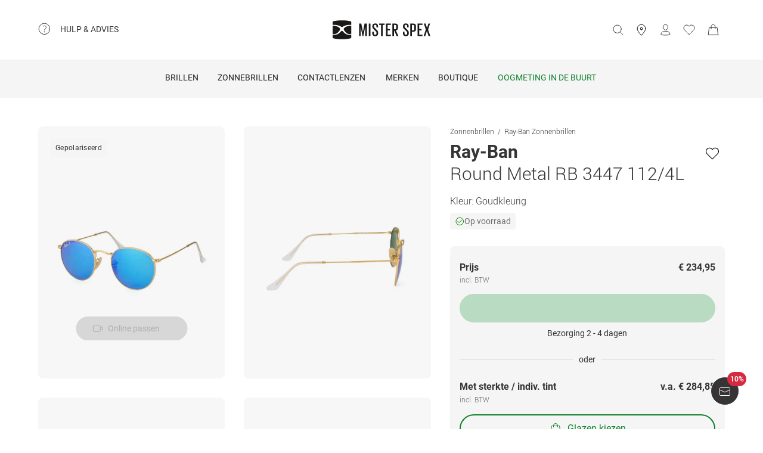

--- FILE ---
content_type: application/javascript; charset=UTF-8
request_url: https://www.misterspex.nl/__service/product-browse-service/_next/static/chunks/7327-17d3e5b1f82e14ce.js
body_size: 6027
content:
(self.webpackChunk_N_E=self.webpackChunk_N_E||[]).push([[7327],{284:(e,a,r)=>{"use strict";r.d(a,{v:()=>p});var n=r(37876),i=r(14232),c=r(27588),s=r(30133),t=r(1328),d=r(97209),l=r(96917),o=r.n(l);let p=e=>{let{sku:a,color:r}=e,[l,p]=(0,i.useState)(!1),g=(0,i.useCallback)(()=>{p(!0)},[]),{t:b}=(0,d.Bd)("pdp");return(0,n.jsx)("div",{className:"mt-16",children:(0,n.jsxs)("form",{onSubmit:g,method:"GET",action:`/otc/basket/add?sku=${a}&quantity=1`,"data-testid":"buyInStore",children:[(0,n.jsx)("input",{hidden:!0,readOnly:!0,name:"sku",value:a}),(0,n.jsxs)(c.$,{type:"submit",color:r,shape:"pill",size:"medium",className:o().button,disabled:l,children:[(0,n.jsx)(s.g,{icon:t.il,className:o().buttonIcon}),b("buyBox.buy-in-store")]})]})})}},2019:e=>{e.exports={spacing0:"0px",spacing4:"4px",spacing8:"8px",spacing12:"12px",spacing16:"16px",spacing18:"18px",spacing20:"20px",spacing24:"24px",spacing28:"28px",spacing32:"32px",spacing40:"40px",spacing48:"48px",spacing56:"56px",spacing64:"64px",spacing72:"72px",spacing88:"88px",spacing128:"128px",spacing144:"144px",buttonIcon:"BuyFacingInShop_buttonIcon__1qK5j",switchText:"BuyFacingInShop_switchText__RxyKE",button:"BuyFacingInShop_button___7qku"}},17947:e=>{e.exports={accent:"#11822d",backgroundHighlight01:"#f4e0cb",backgroundHighlight02:"#c9dbe5",backgroundHighlight03:"#f9f0cd",backgroundHighlight04:"#cbe1cb",backgroundPrimary:"#fff",backgroundSecondary:"#f5f5f5",backgroundTertiary:"#dfdede",backgroundWarning:"#fbeaec",beige01:"#eddec2",beige02:"#e7d2a9",beige03:"#e3c996",beige04:"#dbbc81",beige05:"#d3af6d",black:"#363434",blue01:"#c9dbe5",blue02:"#acc9d9",blue03:"#8fb8ce",blue04:"#6ea7c2",blue05:"#4593b4",borderDisabled:"#f5f5f5",borderSelected:"#363434",borderUnselected:"#6e6e6e",contentPrimary:"#363434",contentPrimaryInverted:"#fff",contentSecondary:"#6e6e6e",contentTertiary:"#b4b4b4",feedbackError:"#b32335",feedbackPositive:"#3eab3f",feedbackWarning:"#eaab73",green:"#11822d",greenBreeze01:"#e4eee4",greenBreeze02:"#cbe1cb",greenBreeze03:"#b1d5b3",greenBreeze04:"#96ca9a",greenBreeze05:"#6dbb87",grey00:"#f5f5f5",grey01:"#f2f1f0",grey02:"#dfdede",grey03:"#cdcdcd",grey04:"#bfbfc0",grey05:"#b4b4b4",grey06:"#787878",grey07:"#6e6e6e",msxBlack:"#363434",msxGreen:"#11822d",msxSales:"#d52a3f",msxWhite:"#fff",orange01:"#f4e0cb",orange02:"#f2d5b4",orange03:"#f0c99f",orange04:"#edbb88",orange05:"#eaab73",primaryA:"#363434",primaryB:"#fff",red01:"#f2dacf",red02:"#efcbb8",red03:"#ebb8a1",red04:"#e8a48c",red05:"#e38c7a",red:"#d52a3f",transparent:"rgba(0,0,0,0)",white:"#fff",yellow01:"#f9f0cd",yellow02:"#faecb9",yellow03:"#faeaa9",yellow04:"#fae896",yellow05:"#fae484",green500:"#11822d",green400:"#59ab6d",green350:"#71b782",green300:"#88c397",green200:"#a0cfac",green100:"#b8dbc1",greenHover:"#71b782",greenActive:"#88c397",greenDisabled:"#b8dbc1",outOfStockButton:"OutOfStock_outOfStockButton__EXjs_"}},21354:(e,a,r)=>{"use strict";r.d(a,{d:()=>l});var n=r(37876);r(14232);var i=r(25607),c=r(34165),s=r(27588),t=r(97209),d=r(42834);let l=e=>{let{isOpen:a,onModalClose:r,stockKeepingUnit:l,onSelection:o}=e,{t:p}=(0,t.Bd)("pdp",{keyPrefix:"switch-swap-dialog"});return(0,n.jsxs)(d.a,{show:a,close:function(){r()},ariaLabel:p("header-title"),modalHeight:"flexible",modalDesktopMaxWidth:"small",children:[(0,n.jsx)(i.j,{includeCloseButton:!0,className:"border-b border-solid border-b-tertiary",children:p("header-title")}),(0,n.jsxs)(c.o,{className:"text-primary",children:[(0,n.jsx)("p",{className:"text-base mb-12",children:p("description")}),(0,n.jsxs)("ul",{className:"mb-8 list-disc text-base ml-24",children:[(0,n.jsx)("li",{children:p("instructions.0")}),(0,n.jsx)("li",{children:p("instructions.1")}),(0,n.jsx)("li",{children:p("instructions.2")})]}),(0,n.jsxs)("div",{className:"flex justify-end gap-12",children:[(0,n.jsx)(s.$,{type:"button",color:"secondary",shape:"pill",size:"medium",onClick:()=>{o(l,"")},children:p("purchase-button")}),(0,n.jsx)(s.$,{type:"button",color:"primary",shape:"pill",size:"medium",onClick:()=>{o(l,"switchswap")},children:p("swap-button")})]})]})]})}},26147:(e,a,r)=>{"use strict";r.d(a,{p:()=>b});var n=r(37876),i=r(30133),c=r(14232),s=r(97209),t=r(93854),d=r.n(t),l=r(40346),o=r(57534),p=r(51088);let g=e=>{let{icon:a,textNode:r}=e;return(0,n.jsxs)(c.Fragment,{children:[(0,n.jsx)(i.g,{className:"text-secondary",width:32,icon:a,height:32}),(0,n.jsx)("span",{className:"self-center font-light text-primary",children:r})]})},b=e=>{let{usps:a}=e,{t:r}=(0,s.Bd)("pdp"),{locale:i}=(0,o.D)(),c=p.b[i.countryCode];return(0,n.jsx)("div",{className:d().uspGrid,children:a.map(e=>{let{text:a,icon:i}=e;return!!r(a)&&""!==r(a)&&(0,n.jsx)(g,{icon:i,textNode:/<0\s+href=["'].*["']>.*<\/0>/i.test(r(a))?(0,n.jsx)(s.x6,{t:r,i18nKey:a,components:[(0,n.jsx)("a",{onClick:()=>{(0,l.Mh)({elementText:"eyetest_page"})},target:"_blank",className:"link"},a)]}):(0,n.jsx)(s.x6,{t:r,i18nKey:a,values:{merchantReturnDays:c}})},a)})})}},39210:(e,a,r)=>{"use strict";r.d(a,{J:()=>h});var n=r(37876),i=r(14232),c=r(27588),s=r(32820),t=r(30133),d=r(97209),l=r(1328),o=r(89099),p=r(4301),g=r(66635),b=r.n(g),u=r(40346),x=r(82082),f=r(43977),m=r(21354);let h=e=>{let{sku:a,text:r,color:g="super",isSwitchSwapModeEnabled:h}=e,{t:y}=(0,d.Bd)("pdp"),{t:k}=(0,d.Bd)("errors"),[v,_]=(0,i.useState)(!1),j=(0,o.useRouter)(),{data:B}=(0,x.z)(),S=B?.SessionSynchronizerToken,[w,N]=(0,i.useState)(void 0===S),P=y("buyBox.add-to-basket-direct");function z(e,a){N(!0),_(!1),(0,u.Mh)({elementText:"add to basket"},!0);let r=new URLSearchParams;void 0!==S&&r.set("SynchronizerToken",S),r.set("SKU",e),r.set("addProduct","true"),r.set(`Quantity_${e}`,"1"),fetch("switchswap"===a?"/swap-cart":"/cart",{method:"POST",body:r.toString(),headers:{"Content-Type":"application/x-www-form-urlencoded"},credentials:"same-origin",redirect:"follow",mode:"same-origin"}).then(async e=>{if(200===e.status&&e.redirected){let a=e.url;await j.push(a);return}throw Error("Unexpected response from add-to-cart endpoint")}).catch(e=>{f.v.error("add-to-cart request failed",{},e),N(!1),(0,p.oR)(k("something-went-wrong"),{type:"error",autoClose:!1})})}(0,i.useEffect)(()=>{N(void 0===S||""===S)},[S]);let I=(0,i.useCallback)(()=>{_(!1)},[_]);return(0,n.jsxs)("div",{className:"mt-16",children:[(0,n.jsx)(c.$,{type:"button",disabled:w,color:g,shape:"pill",size:"medium",className:b().buyButton,onClick:function(){h?_(!0):z(a,"")},children:(0,n.jsxs)(s.A,{isLoading:w,ariaLabel:"loading",children:[(0,n.jsx)(t.g,{icon:l.D0,className:b().buttonIcon}),r??P]})}),(0,n.jsx)(m.d,{isOpen:v,onModalClose:I,stockKeepingUnit:a,onSelection:z})]})}},44940:(e,a,r)=>{"use strict";r.d(a,{b:()=>i});var n=r(37876);r(14232);let i=e=>{let{brandName:a,productName:r}=e;return(0,n.jsxs)("h1",{className:"text-2xl text-primary lg:text-3xl",children:[(0,n.jsx)("p",{className:"font-bold",children:a}),(0,n.jsx)("p",{className:"font-light",children:r})]})}},48329:(e,a,r)=>{"use strict";r.d(a,{N:()=>t});var n=r(37876);r(14232);var i=r(97209),c=r(80008),s=r(14832);let t=e=>{let{salePrice:a,strikePrice:r,lowestPriorPrice:t,additionalPricingInformation:d,strikePriceOrigin:l}=e,{t:o}=(0,i.Bd)("pdp");return(0,n.jsxs)("div",{children:[(0,n.jsxs)("div",{className:"flex justify-between",children:[(0,n.jsxs)("div",{children:[(0,n.jsx)("p",{className:"text-base font-bold text-primary",children:o("buyBox.price")}),(0,n.jsx)("p",{className:"text-xs font-light text-secondary",children:o("buyBox.vat-hint")})]}),(0,n.jsxs)("div",{children:[(0,n.jsx)(c.g,{salePrice:a,strikePrice:r,strikePriceOrigin:l}),void 0===d?null:(0,n.jsx)("p",{className:"text-xs font-light text-secondary",children:d})]})]}),null==t?null:(0,n.jsx)(s.i,{className:"text-right",lowestPriorPrice:t})]})}},49579:(e,a,r)=>{"use strict";r.d(a,{Z:()=>x,x:()=>f});var n=r(37876),i=r(97209),c=r(25607),s=r(34165),t=r(14232),d=r(57384),l=r(67555),o=r.n(l),p=r(42834),g=r(73497),b=r(73479),u=r(99757);let x="similar-products",f=e=>{let{stockKeepingUnit:a,classification:r}=e,{algoliaSearchClient:l,router:f}=(0,g.X)(),{customerSegmentId:m}=(0,b.B)(),{t:h}=(0,i.Bd)("pdp"),[y,k]=(0,t.useState)(!1);(0,t.useEffect)(()=>{k(void 0!==f.query[x])},[f.query]);let{data:v,isLoading:_,error:j}=(0,d.Ay)(y?`similar-products-${a}-${r}-${m}`:null,async()=>l.getSimilarProductsForStockKeepingUnit(a,r,m),{revalidateOnMount:!0,revalidateOnFocus:!1,revalidateIfStale:!1,revalidateOnReconnect:!1});return(0,n.jsxs)(p.a,{show:y,close:function(){let{[x]:e,...a}={...f.query};f.replace({pathname:f.pathname,query:a})},ariaLabel:h("similar-frames.button"),children:[(0,n.jsx)(c.j,{includeCloseButton:!0,children:h("similar-frames.button")}),(0,n.jsx)(s.o,{className:o().modalBody,children:_?(0,n.jsxs)("div",{children:[h("loading-area-label")," ","..."]}):v?.length===0||void 0!==j?(0,n.jsx)("div",{children:h("similar-frames.no-products-found")}):(0,n.jsx)("ul",{className:o().similarProductList,children:v?.map(e=>(0,n.jsx)("li",{children:(0,n.jsx)(u.W,{product:e,onClick:()=>{k(!1)}})},`product-tile-${e.sku}`))})})]})}},53520:(e,a,r)=>{"use strict";r.d(a,{$U:()=>n,B8:()=>i,dK:()=>c});let n=e=>"GLASSES"===e||"SUNGLASSES"===e,i=e=>"GLASSES"===e,c=(...e)=>Array.from(new Set(e.reduce((e,a)=>e?.concat(a??[]),[])))},63917:(e,a,r)=>{"use strict";r.d(a,{D:()=>c,k:()=>s});var n=r(1328),i=r(53520);function c(){return[{text:"usp1",icon:n.RM},{text:"usp3",icon:n.pA},{text:"usp2",icon:n.FZ}]}function s(e){let{product:a,channelCountryName:r}=e;return(e=>{let{product:a,channelCountryName:r}=e,c=[],s="Ray-Ban META"!==a.brandName,t=["Germany","Austria","Switzerland"],d=[...t,"Netherlands"];return(0,i.B8)(a.classification)?t.includes(r)?c.push({text:"glasses-usp-shipping-return-pg",icon:n.pA}):c.push({text:"glasses-usp-optician-expertise-pg",icon:n.PJ}):c.push({text:"glasses-usp-shipping-return",icon:n.pA}),s&&c.push({text:"glasses-usp-30d-guarantee",icon:n.q$}),d.includes(r)&&c.push({text:"glasses-usp-eyesight-test",icon:n.il}),["Netherlands"].includes(r)&&c.push({text:"glasses-usp-availability",icon:n.km}),c})({channelCountryName:r,product:{brandName:a.brandName,classification:a.classification}})}},65186:(e,a,r)=>{"use strict";r.d(a,{i:()=>d});var n=r(37876),i=r(27588),c=r(97209),s=r(49579),t=r(73497);let d=e=>{let{onClickCallback:a,className:r,color:d,size:l,text:o}=e,{router:p}=(0,t.X)(),{t:g}=(0,c.Bd)("pdp");return(0,n.jsx)(i.$,{color:d,size:l,onClick:function(){p.push({pathname:p.pathname,query:{...p.query,[s.Z]:""}}),void 0!==a&&a()},className:r,children:o??g("similar-frames.button")})}},66635:e=>{e.exports={borderRadius0:"0px",borderRadius4:"4px",borderRadius8:"8px",borderRadius12:"12px",borderRadius16:"16px",borderRadius20:"20px",borderRadius24:"24px",accent:"#11822d",backgroundHighlight01:"#f4e0cb",backgroundHighlight02:"#c9dbe5",backgroundHighlight03:"#f9f0cd",backgroundHighlight04:"#cbe1cb",backgroundPrimary:"#fff",backgroundSecondary:"#f5f5f5",backgroundTertiary:"#dfdede",backgroundWarning:"#fbeaec",beige01:"#eddec2",beige02:"#e7d2a9",beige03:"#e3c996",beige04:"#dbbc81",beige05:"#d3af6d",black:"#363434",blue01:"#c9dbe5",blue02:"#acc9d9",blue03:"#8fb8ce",blue04:"#6ea7c2",blue05:"#4593b4",borderDisabled:"#f5f5f5",borderSelected:"#363434",borderUnselected:"#6e6e6e",contentPrimary:"#363434",contentPrimaryInverted:"#fff",contentSecondary:"#6e6e6e",contentTertiary:"#b4b4b4",feedbackError:"#b32335",feedbackPositive:"#3eab3f",feedbackWarning:"#eaab73",green:"#11822d",greenBreeze01:"#e4eee4",greenBreeze02:"#cbe1cb",greenBreeze03:"#b1d5b3",greenBreeze04:"#96ca9a",greenBreeze05:"#6dbb87",grey00:"#f5f5f5",grey01:"#f2f1f0",grey02:"#dfdede",grey03:"#cdcdcd",grey04:"#bfbfc0",grey05:"#b4b4b4",grey06:"#787878",grey07:"#6e6e6e",msxBlack:"#363434",msxGreen:"#11822d",msxSales:"#d52a3f",msxWhite:"#fff",orange01:"#f4e0cb",orange02:"#f2d5b4",orange03:"#f0c99f",orange04:"#edbb88",orange05:"#eaab73",primaryA:"#363434",primaryB:"#fff",red01:"#f2dacf",red02:"#efcbb8",red03:"#ebb8a1",red04:"#e8a48c",red05:"#e38c7a",red:"#d52a3f",transparent:"rgba(0,0,0,0)",white:"#fff",yellow01:"#f9f0cd",yellow02:"#faecb9",yellow03:"#faeaa9",yellow04:"#fae896",yellow05:"#fae484",green500:"#11822d",green400:"#59ab6d",green350:"#71b782",green300:"#88c397",green200:"#a0cfac",green100:"#b8dbc1",greenHover:"#71b782",greenActive:"#88c397",greenDisabled:"#b8dbc1",xlarge:"1440px",large:"1024px",maximumViewport:"1920px",medium:"620px",minimumViewport:"320px",small:"375px",xsmall:"320px",spacing0:"0px",spacing4:"4px",spacing8:"8px",spacing12:"12px",spacing16:"16px",spacing18:"18px",spacing20:"20px",spacing24:"24px",spacing28:"28px",spacing32:"32px",spacing40:"40px",spacing48:"48px",spacing56:"56px",spacing64:"64px",spacing72:"72px",spacing88:"88px",spacing128:"128px",spacing144:"144px",buyButton:"BuyButtonBlock_buyButton__uGhWp",buttonIcon:"BuyButtonBlock_buttonIcon__oxmxz",outOfStockButton:"BuyButtonBlock_outOfStockButton__b3XzH",buyBox:"BuyButtonBlock_buyBox___gKux",deliveryType:"BuyButtonBlock_deliveryType__LBS5R"}},67193:(e,a,r)=>{"use strict";r.d(a,{q:()=>_});var n=r(37876),i=r(29921),c=r(97209),s=r(29392),t=r(14232),d=r(27588),l=r(17947),o=r.n(l);let p=e=>{let{plpUrlForOtherSimilarProducts:a}=e,{t:r}=(0,c.Bd)("pdp"),[i,s]=(0,t.useState)(!1);return(0,n.jsx)("form",{onSubmit:()=>{s(!0)},action:a,method:"GET",children:(0,n.jsx)("div",{className:"mt-16",children:(0,n.jsx)(d.$,{type:"submit",color:"super-secondary",shape:"pill",size:"medium",className:o().outOfStockButton,"data-testid":"cta-out-of-stock",disabled:i||void 0===a||""===a,children:r("discover-other-products")})})})};var g=r(284),b=r(65186),u=r(53520),x=r(57968),f=r(30133),m=r(1328),h=r(2019),y=r.n(h);let k=e=>{let{sku:a,color:r}=e,[i,s]=(0,t.useState)(!1),l=(0,t.useCallback)(()=>{s(!0)},[]),{t:o}=(0,c.Bd)("pdp");return(0,n.jsx)("div",{className:"mt-16",children:(0,n.jsxs)("form",{onSubmit:l,method:"GET",action:`/cart/addfacing/${a}`,"data-testid":"buyFacingInShop",children:[(0,n.jsx)("input",{hidden:!0,readOnly:!0,name:"sku",value:a}),(0,n.jsxs)(d.$,{type:"submit",color:r,shape:"pill",size:"medium",className:y().button,disabled:i,children:[(0,n.jsx)(f.g,{icon:m.FZ,className:y().buttonIcon}),o("buyBox.buy-facing-in-shop1"),(0,n.jsx)("span",{className:y().switchText,children:"Mister Spex Switch "}),o("buyBox.buy-facing-in-shop2")]})]})})};var v=r(99019);let _=e=>{let{isBAM:a,product:r}=e,{t:d}=(0,c.Bd)("pdp"),l=(0,v.X)();return(0,n.jsxs)(t.Fragment,{children:[(0,n.jsx)("div",{className:"mt-16",children:(0,n.jsx)(i.o,{fontSize:"fontSizeXS",fontWeight:"fontWeightLight",color:"contentPrimary",children:d("temp-out-of-stock")})}),a?(0,n.jsxs)(t.Fragment,{children:[(0,n.jsx)(g.v,{sku:r.sku,color:"super"}),l?.facingsInShopCart?.enabled===!0?(0,n.jsx)(k,{sku:r.sku,color:"secondary"}):null]}):null,(0,u.$U)(r.classification)?(0,n.jsx)(b.i,{size:"medium",color:"super-secondary",className:"mt-16 w-full",onClickCallback:function(){s.MsxGtm.trackEventData({eventType:"BUTTON_CLICK",elementText:"discover similar products"})},text:d("similar-frames.button-out-of-stock")}):(0,n.jsx)(p,{plpUrlForOtherSimilarProducts:(0,x.z)(r.classification)})]})}},67555:e=>{e.exports={xlarge:"1440px",large:"1024px",maximumViewport:"1920px",medium:"620px",minimumViewport:"320px",small:"375px",xsmall:"320px",spacing0:"0px",spacing4:"4px",spacing8:"8px",spacing12:"12px",spacing16:"16px",spacing18:"18px",spacing20:"20px",spacing24:"24px",spacing28:"28px",spacing32:"32px",spacing40:"40px",spacing48:"48px",spacing56:"56px",spacing64:"64px",spacing72:"72px",spacing88:"88px",spacing128:"128px",spacing144:"144px",similarProductList:"SimilarProducts_similarProductList__tGMF_",modalBody:"SimilarProducts_modalBody__rPv8r"}},73479:(e,a,r)=>{"use strict";r.d(a,{B:()=>c,o:()=>i});var n=r(14232);let i=(0,n.createContext)(void 0),c=()=>{let e=(0,n.useContext)(i);if(void 0===e)throw Error("usePDPContext must be used within PDPContext Provider.");return e}},80833:(e,a,r)=>{"use strict";r.d(a,{MG:()=>m});var n=r(37876),i=r(14232),c=r(15039),s=r.n(c),t=r(87658),d=r.n(t),l=r(40320),o=r(58308),p=r(54686),g=r(35113),b=r(23860),u=r(54485),x=r(32292);let f=e=>{let{public_id:a,index:r,alt:c,showImageInHigherResolution:t,onZoomChange:o,className:g}=e,b=(0,i.useContext)(u.y),x=e=>`f_auto,w_${e},c_pad/${a}`,f=x(a.endsWith("g")?800:t?1e3:500),m=x(2048);return(0,n.jsxs)("div",{className:s()(d().galleryItem,g),children:[(0,n.jsx)(l.w,{alt:c,disableLoader:!0,height:300,includeCloudinaryPrefix:!0,loading:0===r?"eager":"lazy",responsive:!0,src:f,width:400,overlay:!0,stretchVertically:a.endsWith("g"),className:s()(d().image,void 0===d().model?{}:{[d().model]:a.endsWith("g")})}),(0,n.jsx)(p.G,{alt:c,loadingImageSource:f,zoomedImageSource:m,zoomedImageWidth:2048,onZoomChange:e=>{let{zoomIsActive:a}=e;void 0!==o&&o({zoomIsActive:a}),void 0!==b.changePreventDrag&&b.changePreventDrag(a)}})]})},m=e=>{let{alt:a,children:r,className:c,product:t,desktopVirtualTryOnButton:l,desktopSimilarFramesContainer:p,renderWishlist:u}=e,[m,h]=(0,i.useState)(!1),[y,k]=(0,i.useState)(!1),v=e=>{h(e.zoomIsActive),e.zoomIsActive&&(0,g.uT)(t.sku)},_=1===t.images.length,j=t.images.map((e,r)=>{let{public_id:i}=e;return(0,n.jsx)(f,{public_id:i,alt:a,index:r,showImageInHigherResolution:_,onZoomChange:v},i)});return(0,n.jsxs)("div",{className:s()(d().gallery,c),children:[(0,n.jsx)("div",{className:s()(d().childrenWrapper,void 0===d().hide?{}:{[d().hide]:y||m}),children:r}),(0,n.jsxs)("div",{className:d().header,children:[(0,n.jsx)(b.Y,{productTags:t.productTags,className:"mx-4 my-[5px] self-start"}),u?(0,n.jsx)("div",{className:"flex flex-col",children:(0,n.jsx)(o.m,{sku:t.sku,className:d().wishlist})}):null]}),(0,n.jsx)(x.Z,{className:d().carousel,onMobileSwipe:e=>{if(void 0!==t.images[e]){let a=t.images[e].public_id,r=a.endsWith("g");(0,g.e8)(a),k(r)}},children:j}),(0,n.jsx)("div",{className:d().grid,children:j.map((e,a)=>(0,n.jsxs)("div",{className:s()("relative",void 0===d().singleGalleryItem?{}:{[d().singleGalleryItem]:_}),children:[e,0!==a||_?null:(0,n.jsx)("div",{className:"absolute bottom-64 left-1/2 hidden -translate-x-1/2 lg:block",children:l}),0!==a||_?null:p]},a))})]})}},87658:e=>{e.exports={accent:"#11822d",backgroundHighlight01:"#f4e0cb",backgroundHighlight02:"#c9dbe5",backgroundHighlight03:"#f9f0cd",backgroundHighlight04:"#cbe1cb",backgroundPrimary:"#fff",backgroundSecondary:"#f5f5f5",backgroundTertiary:"#dfdede",backgroundWarning:"#fbeaec",beige01:"#eddec2",beige02:"#e7d2a9",beige03:"#e3c996",beige04:"#dbbc81",beige05:"#d3af6d",black:"#363434",blue01:"#c9dbe5",blue02:"#acc9d9",blue03:"#8fb8ce",blue04:"#6ea7c2",blue05:"#4593b4",borderDisabled:"#f5f5f5",borderSelected:"#363434",borderUnselected:"#6e6e6e",contentPrimary:"#363434",contentPrimaryInverted:"#fff",contentSecondary:"#6e6e6e",contentTertiary:"#b4b4b4",feedbackError:"#b32335",feedbackPositive:"#3eab3f",feedbackWarning:"#eaab73",green:"#11822d",greenBreeze01:"#e4eee4",greenBreeze02:"#cbe1cb",greenBreeze03:"#b1d5b3",greenBreeze04:"#96ca9a",greenBreeze05:"#6dbb87",grey00:"#f5f5f5",grey01:"#f2f1f0",grey02:"#dfdede",grey03:"#cdcdcd",grey04:"#bfbfc0",grey05:"#b4b4b4",grey06:"#787878",grey07:"#6e6e6e",msxBlack:"#363434",msxGreen:"#11822d",msxSales:"#d52a3f",msxWhite:"#fff",orange01:"#f4e0cb",orange02:"#f2d5b4",orange03:"#f0c99f",orange04:"#edbb88",orange05:"#eaab73",primaryA:"#363434",primaryB:"#fff",red01:"#f2dacf",red02:"#efcbb8",red03:"#ebb8a1",red04:"#e8a48c",red05:"#e38c7a",red:"#d52a3f",transparent:"rgba(0,0,0,0)",white:"#fff",yellow01:"#f9f0cd",yellow02:"#faecb9",yellow03:"#faeaa9",yellow04:"#fae896",yellow05:"#fae484",green500:"#11822d",green400:"#59ab6d",green350:"#71b782",green300:"#88c397",green200:"#a0cfac",green100:"#b8dbc1",greenHover:"#71b782",greenActive:"#88c397",greenDisabled:"#b8dbc1",xlarge:"1440px",large:"1024px",maximumViewport:"1920px",medium:"620px",minimumViewport:"320px",small:"375px",xsmall:"320px",spacing0:"0px",spacing4:"4px",spacing8:"8px",spacing12:"12px",spacing16:"16px",spacing18:"18px",spacing20:"20px",spacing24:"24px",spacing28:"28px",spacing32:"32px",spacing40:"40px",spacing48:"48px",spacing56:"56px",spacing64:"64px",spacing72:"72px",spacing88:"88px",spacing128:"128px",spacing144:"144px",childrenWrapper:"ProductGallery_childrenWrapper__rnPRN",hide:"ProductGallery_hide__HFIZB",gallery:"ProductGallery_gallery__smN9Y",carousel:"ProductGallery_carousel__L2kkr",galleryItem:"ProductGallery_galleryItem__aqrcE",image:"ProductGallery_image__7_IOy",grid:"ProductGallery_grid__HCIX1",singleGalleryItem:"ProductGallery_singleGalleryItem__NPqcU",header:"ProductGallery_header__opt_c",wishlist:"ProductGallery_wishlist__0KFK6"}},93854:e=>{e.exports={accent:"#11822d",backgroundHighlight01:"#f4e0cb",backgroundHighlight02:"#c9dbe5",backgroundHighlight03:"#f9f0cd",backgroundHighlight04:"#cbe1cb",backgroundPrimary:"#fff",backgroundSecondary:"#f5f5f5",backgroundTertiary:"#dfdede",backgroundWarning:"#fbeaec",beige01:"#eddec2",beige02:"#e7d2a9",beige03:"#e3c996",beige04:"#dbbc81",beige05:"#d3af6d",black:"#363434",blue01:"#c9dbe5",blue02:"#acc9d9",blue03:"#8fb8ce",blue04:"#6ea7c2",blue05:"#4593b4",borderDisabled:"#f5f5f5",borderSelected:"#363434",borderUnselected:"#6e6e6e",contentPrimary:"#363434",contentPrimaryInverted:"#fff",contentSecondary:"#6e6e6e",contentTertiary:"#b4b4b4",feedbackError:"#b32335",feedbackPositive:"#3eab3f",feedbackWarning:"#eaab73",green:"#11822d",greenBreeze01:"#e4eee4",greenBreeze02:"#cbe1cb",greenBreeze03:"#b1d5b3",greenBreeze04:"#96ca9a",greenBreeze05:"#6dbb87",grey00:"#f5f5f5",grey01:"#f2f1f0",grey02:"#dfdede",grey03:"#cdcdcd",grey04:"#bfbfc0",grey05:"#b4b4b4",grey06:"#787878",grey07:"#6e6e6e",msxBlack:"#363434",msxGreen:"#11822d",msxSales:"#d52a3f",msxWhite:"#fff",orange01:"#f4e0cb",orange02:"#f2d5b4",orange03:"#f0c99f",orange04:"#edbb88",orange05:"#eaab73",primaryA:"#363434",primaryB:"#fff",red01:"#f2dacf",red02:"#efcbb8",red03:"#ebb8a1",red04:"#e8a48c",red05:"#e38c7a",red:"#d52a3f",transparent:"rgba(0,0,0,0)",white:"#fff",yellow01:"#f9f0cd",yellow02:"#faecb9",yellow03:"#faeaa9",yellow04:"#fae896",yellow05:"#fae484",green500:"#11822d",green400:"#59ab6d",green350:"#71b782",green300:"#88c397",green200:"#a0cfac",green100:"#b8dbc1",greenHover:"#71b782",greenActive:"#88c397",greenDisabled:"#b8dbc1",spacing0:"0px",spacing4:"4px",spacing8:"8px",spacing12:"12px",spacing16:"16px",spacing18:"18px",spacing20:"20px",spacing24:"24px",spacing28:"28px",spacing32:"32px",spacing40:"40px",spacing48:"48px",spacing56:"56px",spacing64:"64px",spacing72:"72px",spacing88:"88px",spacing128:"128px",spacing144:"144px",uspGrid:"USPSection_uspGrid__mQUEj"}},96917:e=>{e.exports={spacing0:"0px",spacing4:"4px",spacing8:"8px",spacing12:"12px",spacing16:"16px",spacing18:"18px",spacing20:"20px",spacing24:"24px",spacing28:"28px",spacing32:"32px",spacing40:"40px",spacing48:"48px",spacing56:"56px",spacing64:"64px",spacing72:"72px",spacing88:"88px",spacing128:"128px",spacing144:"144px",buttonIcon:"BuyInStore_buttonIcon__pfoWL",button:"BuyInStore_button__ZaZjn"}}}]);

--- FILE ---
content_type: application/javascript; charset=UTF-8
request_url: https://www.misterspex.nl/__service/product-browse-service/_next/static/YeixkRwz5iUlDNTMf0baY/_buildManifest.js
body_size: 879
content:
self.__BUILD_MANIFEST=function(s,c,a,t,e,i,u,p,r,k,b,n,d,f,g,h,o,j,_){return{__rewrites:{afterFiles:[{has:d,source:"/__service/product-browse-service/api/:slug*",destination:"/api/:slug*"}],beforeFiles:[{has:d,source:"/__service/product-browse-service/_next/:path+",destination:"/_next/:path+"}],fallback:[]},__routerFilterStatic:{numItems:2,errorRate:1e-4,numBits:39,numHashes:14,bitArray:[0,0,1,0,0,0,1,0,0,1,1,1,1,0,1,1,1,1,0,1,1,0,0,1,0,0,0,1,1,0,0,1,0,1,0,0,1,1,0]},__routerFilterDynamic:{numItems:0,errorRate:1e-4,numBits:0,numHashes:NaN,bitArray:[]},"/404":[k,"static/chunks/pages/404-1c1339757f3fd495.js"],"/500":["static/chunks/pages/500-b3bbfc1fec687c74.js"],"/_error":["static/chunks/pages/_error-b61cac18b7fa12be.js"],"/categories.xml":["static/chunks/pages/categories.xml-3fc6ad64bc55f5bb.js"],"/l/[cattype]/[...catid]":[a,p,b,g,"static/chunks/716-4abafe87cbe0874c.js",t,r,n,"static/css/a738245d05d30df7.css","static/chunks/pages/l/[cattype]/[...catid]-8dd5f4ad7b096629.js"],"/p/cl/6471427":[k,"static/chunks/pages/p/cl/6471427-ca506dc015a03ab7.js"],"/p/cl/[sku]":[a,p,g,"static/chunks/2260-c0b6b19e5590b0c3.js",t,e,r,"static/css/b5c75e6c5785989b.css","static/chunks/pages/p/cl/[sku]-8ae455628eea668d.js"],"/p/clc/[sku]":[a,i,t,e,u,"static/css/9b308948c8c6a972.css","static/chunks/pages/p/clc/[sku]-cd2f7cb30f1da181.js"],"/p/pg/6685517":[k,"static/chunks/pages/p/pg/6685517-032e2b6de8c4f097.js"],"/p/pga/b/[sku]":[a,i,t,e,u,h,o,"static/chunks/pages/p/pga/b/[sku]-e7f08a2c67436662.js"],"/p/pga/[sku]":[a,i,t,e,u,h,o,"static/chunks/pages/p/pga/[sku]-df92052d44cf5122.js"],"/p/[category]/b/[sku]":[a,i,p,b,t,e,u,r,n,j,_,"static/chunks/pages/p/[category]/b/[sku]-2c1470b20f563423.js"],"/p/[category]/[sku]":[a,i,p,b,t,e,u,r,n,j,_,"static/chunks/pages/p/[category]/[sku]-ee8cc3fb88f9a414.js"],sortedPages:["/404","/500","/_app","/_error","/categories.xml","/l/[cattype]/[...catid]","/p/cl/6471427","/p/cl/[sku]","/p/clc/[sku]","/p/pg/6685517","/p/pga/b/[sku]","/p/pga/[sku]","/p/[category]/b/[sku]","/p/[category]/[sku]"]}}(0,0,"static/chunks/3942-cca41b9bd347b053.js","static/chunks/5609-5ca21c4b70957ec7.js","static/chunks/8422-f917d4844591a8d6.js","static/chunks/4301-3b713329353e3b18.js","static/chunks/7327-17d3e5b1f82e14ce.js","static/chunks/5383-2656bce423fd0128.js","static/chunks/3668-dd963596c02e1866.js","static/css/47c51faf2f4b593d.css","static/chunks/920-c87407d79608d4db.js","static/chunks/8828-7508f5ca1d9f1c47.js",void 0,0,"static/chunks/9304-c5b710cf9805b40f.js","static/chunks/2719-8b8602fe51fd9c20.js","static/css/6aa69e51f95296a2.css","static/css/8b6690edd5f220dd.css","static/chunks/915-63eaf8acb9ea88fc.js"),self.__BUILD_MANIFEST_CB&&self.__BUILD_MANIFEST_CB();